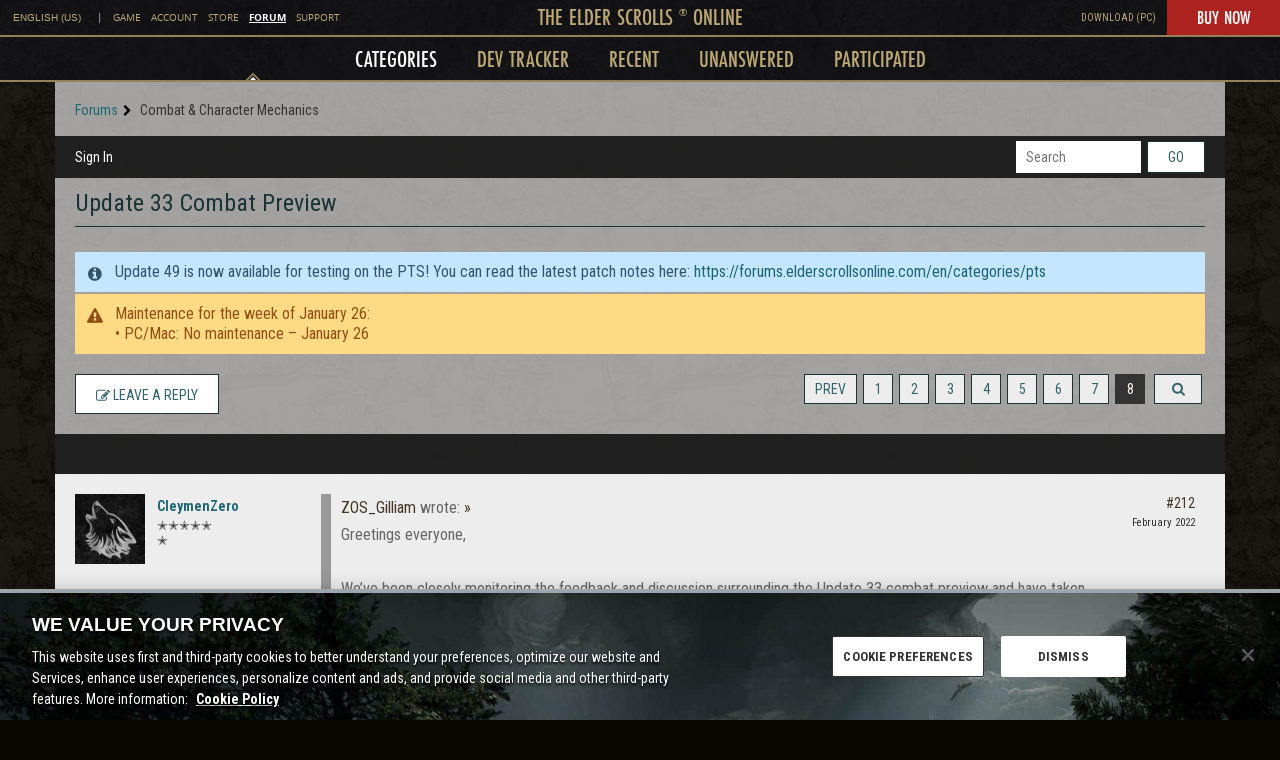

--- FILE ---
content_type: application/x-javascript
request_url: https://forums.elderscrollsonline.com/dist/v2/forum/chunks/addons/dashboard/MembersSearchDomain.SrwBIdic.min.js
body_size: -148
content:
const __vite__mapDeps=(i,m=__vite__mapDeps,d=(m.f||(m.f=["../lavendermoon/forum.C3DnEfh2.css"])))=>i.map(i=>d[i]);
import{S as e,_ as o}from"../../../entries/forum.B0ke8-uS.min.js";const _=new e("members",()=>o(()=>import("./MembersSearchDomain.loadable.Ce07pypQ.min.js"),__vite__mapDeps([0]),import.meta.url));export{_ as M};


--- FILE ---
content_type: application/x-javascript
request_url: https://esossljs-a.akamaihd.net/18ee7cc6/eso/kepler/nav/nav.js
body_size: 5724
content:
var isSafari=/constructor/i.test(window.HTMLElement)||"[object SafariRemoteNotification]"===(!window.safari||safari.pushNotification).toString(),ua=window.navigator.userAgent,isIE=/MSIE|Trident/.test(ua),iOS=!!ua.match(/iPad/i)||!!ua.match(/iPhone/i),webkit=!!ua.match(/WebKit/i),iOSSafari=iOS&&webkit&&!ua.match(/CriOS/i),isEdge=ua.indexOf("Edge")>-1,isFirefox=!!ua.match(/Firefox/i);function measureNavbarTopLinks(){let navbarTopLinks=document.getElementById("navbarTopLinks"),navbarTopLogo=document.getElementById("navbarTopLogo");if(navbarTopLinks||navbarTopLogo)if(window.innerWidth>1024)if(window.innerWidth/2-(navbarTopLogo.offsetWidth+48)/2<navbarTopLinks.offsetWidth)if(window.innerWidth-navbarTopLinks.offsetWidth>600)navbarTopLogo.style.left=navbarTopLinks.offsetWidth+20+"px",navbarTopLogo.style.position="absolute";else{let maxWidth=(window.innerWidth-600)/(navbarTopLinks.children.length-4);for(var i=1;i<navbarTopLinks.children.length;i++){let link=navbarTopLinks.children[i];if(link.classList.add("cut-text"),link.style.maxWidth=maxWidth+"px",link.firstElementChild){let text=link.firstElementChild.innerHTML;link.firstElementChild.setAttribute("title",text)}}navbarTopLogo.style.left=navbarTopLinks.offsetWidth+20+"px",navbarTopLogo.style.position="absolute"}else{navbarTopLogo.style.left=null,navbarTopLogo.style.position=null;for(i=1;i<navbarTopLinks.children.length;i++){let link=navbarTopLinks.children[i];link.classList.remove("cut-text"),link.style.maxWidth=null,link.firstElementChild&&link.firstElementChild.removeAttribute("title")}}else{navbarTopLogo.style.left=null,navbarTopLogo.style.position=null;for(i=1;i<navbarTopLinks.children.length;i++){let link=navbarTopLinks.children[i];link.classList.remove("cut-text"),link.style.maxWidth=null,link.firstElementChild&&link.firstElementChild.removeAttribute("title")}}}if(measureNavbarTopLinks(),!window.Wabbajack){class Wabbajack{constructor(){this.propConvert={duration:"--animate-duration",delay:"--animate-delay",fillMode:"--animate-fill-mode"}}setProperties(node,properties){for(const[propName,propValue]of Object.entries(properties))node.style.setProperty(this.propConvert[propName],propValue)}removeProperties(node,properties){for(const[propName,propValue]of Object.entries(properties))node.style.removeProperty(this.propConvert[propName])}animate(node,animationName,persist=!1){return new Promise(((resolve,reject)=>{node.classList.add("animated",animationName),node.addEventListener("animationcancel",(e=>{e.stopPropagation(),persist||node.classList.remove("animated",animationName),resolve({node:node,animationName:animationName,complete:!1,cancelled:!0})}),{once:!0}),node.addEventListener("animationend",(e=>{e.stopPropagation(),persist||node.classList.remove("animated",animationName),resolve({node:node,animationName:animationName,complete:!0,cancelled:!1})}),{once:!0})}))}}window.Wabbajack=new Wabbajack}var WJ=window.Wabbajack,fobucNav=setInterval((function(){"function"==typeof ScrollChanges&&(window.clearInterval(fobucNav),window.requestAnimationFrame(ScrollChanges))}),100),ongoingAnimation={};window.addEventListener("scroll",(function(){"function"==typeof unSwap&&unSwap(1),0===window.scrollY&&(menuAnimation?menuAnimation.finally((res=>{"none"===document.querySelector(".un-third-level").style.display&&showMenu()})):document.querySelector(".un-third-level")&&"none"===document.querySelector(".un-third-level").style.display&&showMenu())}));var lastScrollTop=0,swap=1,hovered=!1,menuAnimation=null;function unSwap(overrideST){if(document.querySelector(".un-wrapper"))if(window.innerWidth>1024&&!isEdge&&!hovered){let st=window.scrollY;1!=overrideST||st>lastScrollTop&&st>document.querySelector(".un-wrapper").offsetHeight?menuAnimation||-1==swap||0!=document.querySelectorAll(".un-wrapper .top-level:hover, .un-wrapper .un-second-level:hover, .un-wrapper .un-third-level:hover").length||(hideMenu(),document.querySelector(".year-nav-sticker")&&"fixed"==document.querySelector(".year-nav-sticker").style.position&&(document.querySelector(".year-nav-sticker").classList.remove("d-none"),WJ.animate(document.querySelector(".year-nav-sticker"),"nav-fadeInShow"))):!menuAnimation&&1!=swap&&st<lastScrollTop&&(showMenu(),document.querySelector(".year-nav-sticker")&&"fixed"==document.querySelector(".year-nav-sticker").style.position&&WJ.animate(document.querySelector(".year-nav-sticker"),"nav-fadeOutHide").then((res=>{res.node.classList.add("d-none")}))),lastScrollTop=st}else document.querySelector(".un-second-level").style.top="",document.querySelector(".un-third-level").style.top=""}function showMenu(){return document.querySelector(".un-second-level").classList.remove("slideOutUp"),document.querySelector(".un-second-level").style.display="block",menuAnimation=WJ.animate(document.querySelector(".un-second-level"),"nav-slideInDown").then((res=>(document.querySelector(".un-third-level").classList.remove("slideOutUp"),document.querySelector(".un-third-level").style.display="block",WJ.animate(document.querySelector(".un-third-level"),"nav-slideInDown").then((res=>(menuAnimation=!1,swap=1,res)))))),document.querySelector(".diamond").style.opacity=1,menuAnimation}function hideMenu(){return menuAnimation=WJ.animate(document.querySelector(".un-third-level"),"nav-slideOutUp").then((res=>(lastScrollTop-=res.node.getBoundingClientRect().height,res.node.style.display="none",WJ.animate(document.querySelector(".un-second-level"),"nav-slideOutUp").then((res=>(lastScrollTop-=res.node.getBoundingClientRect().height,res.node.style.display="none",menuAnimation=!1,swap=-1,res)))))),document.querySelector(".diamond").style.opacity=0,menuAnimation}!function(){var isSafari=/constructor/i.test(window.HTMLElement)||"[object SafariRemoteNotification]"===(!window.safari||safari.pushNotification).toString(),ua=window.navigator.userAgent,iOS=!!ua.match(/iPad/i)||!!ua.match(/iPhone/i),webkit=!!ua.match(/WebKit/i),isEdge=(iOS&&webkit&&ua.match(/CriOS/i),ua.indexOf("Edge")>-1);function fixEdge(){if(isEdge){const posfixs=document.querySelectorAll(".un-second-level, .un-third-level, .universal-search-wrapper");for(posfix of posfixs)posfix.style.position="fixed";document.querySelector(".un-third-level").style.marginTop=document.querySelector(".un-wrapper .top-level").offsetHeight+document.querySelector(".un-second-level").offsetHeight,document.querySelector(".universal-search-wrapper").style.marginTop=document.querySelector(".un-wrapper .top-level").offsetHeight+document.querySelector(".un-second-level").offsetHeight+document.querySelector(".un-third-level").offsetHeight}}setTimeout((function(){if("undefined"!=typeof $universalNav&&!1===$universalNav.hasNav)return document.body.style.marginTop=0,void(document.querySelector(".height-wrap").style.paddingTop=0);document.querySelector(".un-wrapper")?("animate"in document.body?document.body.animate({opacity:1},{duration:250,easing:"ease-in-out",fill:"forwards"}):document.body.style.opacity=1,window.innerWidth<1024&&(document.body.style.marginTop=0),isSafari&&(document.body.style.paddingTop=document.body.style.marginTop,document.body.style.marginTop=0),fixEdge()):document.body.style.marginTop=0}),100),window.requestAnimationFrame((function ScrollChanges(){if("undefined"!=typeof $universalNav&&!1===$universalNav.hasNav)return document.body.style.marginTop=0,void(document.querySelector(".height-wrap").style.paddingTop=0);if(window.innerWidth>1024){const topLevel=document.querySelector(".un-wrapper .top-level"),secondLevel=document.querySelector(".un-wrapper .un-second-level");if(!topLevel||!secondLevel)return;let h=topLevel.offsetHeight+secondLevel.offsetHeight;window.visualViewport&&(h=Math.floor(h*window.visualViewport.scale));let top=0;if(top=isSafari?parseInt(document.body.style.paddingTop):parseInt(document.body.style.marginTop),top!=h&&h>0){if(isSafari){"0px"!=document.body.style.marginTop&&(document.body.style.marginTop="0px");let hPx=h+"px";document.body.style.paddingTop!=hPx&&(document.body.style.paddingTop=hPx)}else{let hPx=h+"px";document.body.style.marginTop!=hPx&&(document.body.style.marginTop=hPx);var off=h-top;0!=window.scrollY&&window.innerHeight+window.scrollY<document.body.scrollHeight&&window.scrollBy({left:0,top:off,behavior:"instant"})}setThirdLevelHeight(!1)}0==document.querySelectorAll(".un-wrapper .top-level:hover, .un-wrapper .un-second-level:hover, .un-wrapper .un-third-level:hover").length&&document.querySelector(".year-nav-sticker")&&"fixed"!=document.querySelector(".year-nav-sticker").style.position&&document.querySelector(".year-nav-sticker").classList.remove("d-none")}else isSafari?("0px"!=document.body.style.marginTop&&(document.body.style.marginTop="0px"),"33px"!=document.body.style.paddingTop&&(document.body.style.paddingTop="33px")):"33px"!=document.body.style.marginTop&&(document.body.style.marginTop="33px"),document.querySelector(".year-nav-sticker")&&document.querySelector(".year-nav-sticker").classList.remove("d-none");window.requestAnimationFrame(ScrollChanges)}));var delayer=0;!function(){const interval=setInterval((()=>{document.querySelector(".universal-search-box")&&(clearInterval(interval),function(){const as=document.querySelectorAll("a"),universalSearchBox=document.querySelector(".universal-search-box"),universalSearch={closeButton:universalSearchBox.querySelector(".search-btn-close"),searchBox:universalSearchBox.querySelector("#searchBox"),searchButton:universalSearchBox.querySelector("#searchButton"),previousFocused:void 0};for(let a of as)a.addEventListener("click",(function(event){if(this.href.split("#")[0]==window.location.href.split("#")[0]&&"search"==this.href.split("#")[1]&&(event.preventDefault(),universalSearch.previousFocused=document.activeElement,delayer<Date.now()))if(delayer=Date.now()+500,document.querySelector(".universal-search-wrapper").classList.contains("open"))closeSearch();else{document.querySelector(".universal-search-wrapper").classList.add("open"),WJ.animate(document.querySelector(".universal-search-wrapper"),"nav-fadeInShow").then((res=>{document.querySelector("#searchBox").focus()}));const rcs=document.querySelectorAll(".row-catch");for(rc of rcs)rc.style.filter="blur(4px)",rc.style.webkitFilter="blur(4px)"}}));function closeSearch(){universalSearch.searchBox.value="",universalSearch.previousFocused&&universalSearch.previousFocused.focus(),WJ.animate(document.querySelector(".universal-search-wrapper"),"nav-fadeOutHide").then((res=>{document.querySelector(".universal-search-wrapper").classList.remove("open"),document.querySelector(".universal-search-wrapper").style.removeProperty("display"),document.querySelector(".universal-search-wrapper").style.removeProperty("opacity"),document.querySelector('a[href="#search"] .fa').classList.remove("fa-times"),document.querySelector('a[href="#search"] .fa').classList.add("fa-search");const rcs=document.querySelectorAll(".row-catch");for(rc of rcs)rc.style.removeProperty("filter"),rc.style.removeProperty("webkitFilter")}))}universalSearchBox.addEventListener("keydown",(e=>{switch(e.keyCode){case 27:e.preventDefault(),closeSearch();break;case 13:e.preventDefault(),document.activeElement.click()}})),universalSearch.searchBox.addEventListener("keydown",(e=>{9===e.keyCode&&e.shiftKey&&(e.preventDefault(),universalSearch.closeButton.focus())})),universalSearch.closeButton.addEventListener("keydown",(e=>{9!==e.keyCode||e.shiftKey||(e.preventDefault(),universalSearch.searchBox.focus())})),universalSearch.closeButton.addEventListener("click",(function(e){if(delayer<Date.now()){delayer=Date.now()+500,document.querySelector(".close-mobile").click(),document.activeElement.blur();for(var inputs=document.querySelectorAll("input"),i=0;i<inputs.length;i++)inputs[i].blur();closeSearch()}}))}())}),100)}();var hoverItem=0;document.querySelector(".un-second-level .picked")&&(hoverItem=document.querySelector(".un-second-level .picked").dataset.item),hoverItem||(hoverItem=1,document.querySelector(".un-third-level .third-"+hoverItem)&&(document.querySelector(".un-third-level").style.display="block",document.querySelector(".un-third-level .third-"+hoverItem).style.display="block",0==document.querySelector(".un-third-level .third-"+hoverItem+" section").dataset.loaded&&document.querySelector(".un-third-level .third-"+hoverItem+" section").dataset.src&&(document.querySelector(".un-third-level .third-"+hoverItem+" section").dataset.loaded=1,document.querySelector(".un-third-level .third-"+hoverItem+" section").innerHTML='<iframe src="'+document.querySelector(".un-third-level .third-"+hoverItem+" section").dataset.src+"?"+Date.now()+'"></iframe>',document.querySelector(".un-third-level .third-"+hoverItem+" section iframe").addEventListener("load",(function(e){iframeResize(e.target.closest("iframe"))})))));var thirdLayerTimeout=!1;function navHover(e,forceChange){forceChange=forceChange||!1,that=e.target.closest(".link"),hoverItem=that.dataset.item;const uslls=document.querySelectorAll(".un-second-level .link");for(usll of uslls){usll.classList.remove("mark");let link=usll.querySelector("a");link.setAttribute("aria-expanded","false"),link.setAttribute("tabindex","-1")}let link=that.querySelector("a");link.setAttribute("aria-expanded","true"),link.setAttribute("tabindex","0"),thirdLayerTimeout&&window.clearInterval(thirdLayerTimeout),that.classList.add("mark");var time=1;window.innerWidth>1024&&!forceChange&&(time=200),thirdLayerTimeout=setTimeout((function(){var hi=hoverItem;if(hi&&(forceChange||document.querySelector(".un-second-level .mark:hover"))){const utlts=document.querySelectorAll(".un-third-level .third");for(let utlt of utlts)utlt.style.display="none";document.querySelector(".un-third-level .third-"+hi)&&(document.querySelector(".un-third-level .third-"+hi).style.display="block",document.querySelector(".un-third-level .third-"+hi)&&0==document.querySelector(".un-third-level .third-"+hi+" section").dataset.loaded&&document.querySelector(".un-third-level .third-"+hi+" section").dataset.src&&(document.querySelector(".un-third-level .third-"+hi+" section").dataset.loaded=1,document.querySelector(".un-third-level .third-"+hi+" section").innerHTML='<ape-hotload src="'+document.querySelector(".un-third-level .third-"+hi+" section").dataset.src+"?"+Date.now()+'"></ape-hotload>',document.querySelector(".un-third-level .third-"+hi+" section ape-hotload").addEventListener("ape-hotload-loaded",(e=>{registerThirdLevelEvents(e.target.querySelectorAll("a"))}))));const uslls=document.querySelectorAll(".un-second-level .link");for(let usll of uslls)usll.classList.remove("picked");for(usll of(document.querySelector(".un-second-level .mark").classList.add("picked"),uslls))usll.classList.remove("mark");document.querySelector(".un-third-level .third-"+hi)&&(document.querySelector(".un-third-level .third-"+hi).style.display="block",document.querySelector(".un-third-level .third-"+hi)&&0==document.querySelector(".un-third-level .third-"+hi+" section").dataset.loaded&&document.querySelector(".un-third-level .third-"+hi+" section").dataset.src&&(document.querySelector(".un-third-level .third-"+hi+" section").dataset.loaded=1,document.querySelector(".un-third-level .third-"+hi+" section").innerHTML='<ape-hotload src="'+document.querySelector(".un-third-level .third-"+hi+" section").dataset.src+"?"+Date.now()+'" entry-point=".height-wrap>div"></ape-hotload>',document.querySelector(".un-third-level .third-"+hi+" section ape-hotload").addEventListener("ape-hotload-loaded",(e=>{registerThirdLevelEvents(e.target.querySelectorAll("a"))})))),document.querySelector(".un-wrapper:hover, .un-wrapper :focus")&&expandThirdLevel(),setThirdLevelHeight(1),diamondSlide(1),hoverItem=!1}}),time)}const uslls=document.querySelectorAll(".un-second-level .link");for(usll of uslls)usll.addEventListener("mouseover",navHover);function setThirdLevelHeight(animate){if("undefined"!=typeof $universalNav&&!1===$universalNav.hasNav)return document.body.style.marginTop=0,void(document.querySelector(".height-wrap").style.paddingTop=0);untlMaxHeight=32,window.innerWidth>1200&&(untlMaxHeight=39),window.innerWidth>1024?document.querySelector(".third-"+hoverItem)?document.querySelector(".height-wrap")&&(document.querySelector(".height-wrap").style.paddingTop=untlMaxHeight+"px"):animate?document.querySelector(".height-wrap")&&(document.querySelector(".height-wrap").style.paddingTop="0px"):document.querySelector(".height-wrap")&&(document.querySelector(".height-wrap").style.paddingTop=untl.getBoundingClientRect().height-2+"px"):(document.querySelector(".height-wrap").style.paddingTop=0,unsl.style.display="block",untl.style.display="block"),document.querySelector(".un-third-level .third-"+hoverItem)?document.querySelector(".diamond").classList.remove("diamond-emtpy"):document.querySelector(".diamond").classList.add("diamond-emtpy")}const lcm=document.querySelector(".language-change-mobile"),lim=(document.querySelector(".language-change-mobile-options"),document.querySelectorAll(".language-item-mobile")),lccm=document.querySelector(".language-change-current-mobile");function expandMobileLang(){document.querySelector(".language-change-mobile-options").style.display="block",document.querySelector(".un-third-level").style.display="none"}lcm.addEventListener("mouseenter",expandMobileLang),lcm.addEventListener("focusin",expandMobileLang),lcm.addEventListener("keydown",(e=>{switch(e.keyCode){case 27:e.preventDefault(),document.querySelector(".close-mobile").click();break;case 9:e.shiftKey||e.preventDefault();break;case 39:case 13:e.preventDefault(),document.querySelector(".language-item-mobile a").focus()}}));let siteLinks=document.querySelectorAll(".site-links-mobile a");lim.forEach(((item,index)=>{item.addEventListener("keydown",(e=>{switch(e.keyCode){case 27:e.preventDefault(),document.querySelector(".close-mobile").click();case 38:e.preventDefault(),0===index?lim[lim.length-1].querySelector("a").focus():lim[index-1].querySelector("a").focus();break;case 40:e.preventDefault(),index===lim.length-1?lim[0].querySelector("a").focus():lim[index+1].querySelector("a").focus();break;case 9:e.preventDefault(),siteLinks[siteLinks.length-1].focus()}}))})),lccm.addEventListener("mouseenter",(e=>{lccm.classList.add("selected");let picked=document.querySelector(".picked");picked&&picked.classList.remove("picked"),document.querySelector(".language-change-fa").classList.add("selected")})),lccm.addEventListener("mouseleave",(e=>{lccm.classList.remove("selected"),document.querySelector(".language-change-fa").classList.remove("selected")}));const unTitle=document.querySelector(".un-wrapper .top-level .title"),unsl=document.querySelector(".un-second-level"),untl=document.querySelector(".un-third-level"),mobileWrapper=document.querySelector(".un-mobile-wrapper"),secondLevelLinks=document.querySelectorAll(".un-second-level .links .link a"),thirdLevelLinks=document.querySelectorAll(".un-third-level a");var untlHeight;function registerThirdLevelEvents(elements){elements.forEach(((element,index)=>{element.setAttribute("tabindex","-1"),element.addEventListener("click",(()=>{document.querySelector(".height-wrap").focus()})),element.addEventListener("focus",(()=>{expandThirdLevel()})),element.addEventListener("blur",(()=>{untlHeightAdjust(!0)})),element.addEventListener("keydown",(e=>{if(window.innerWidth>1024)switch(e.keyCode){case 38:e.preventDefault(),document.querySelector(".un-second-level .links .link.picked a").focus();break;case 40:e.preventDefault();break;case 37:e.preventDefault();let nextFocus=elements[index-1];nextFocus?nextFocus.focus():elements[elements.length-1].focus();break;case 39:e.preventDefault();let prevFocus=elements[index+1];prevFocus?prevFocus.focus():elements[0].focus();break;case 13:e.preventDefault(),element.click()}else switch(e.keyCode){case 27:e.preventDefault(),document.querySelector(".close-mobile").click();case 38:e.preventDefault();let nextFocus=elements[index-1];nextFocus?nextFocus.focus():elements[elements.length-1].focus();break;case 40:e.preventDefault();let prevFocus=elements[index+1];prevFocus?prevFocus.focus():elements[0].focus();break;case 37:e.preventDefault(),document.querySelector(".un-second-level .links .link.picked a").focus();break;case 39:e.preventDefault();break;case 13:e.preventDefault(),element.click()}}))}))}function expandThirdLevel(){document.querySelector(".language-change-mobile-options").style.display="none",untlHeightAdjust(!0),unSwap(1),window.innerWidth>1024&&untl.scrollHeight&&untl.scrollHeight>parseInt(untl.style.maxHeight)&&(untl.style.maxHeight=untl.scrollHeight+"px",hovered=!0)}function untlHeightAdjust(animated){unsl.style.removeProperty("overflow"),untl.style.removeProperty("border-bottom"),window.innerWidth<=1024?untl.style.removeProperty("max-height"):(untl.scrollHeight>0?(untlHeight=untl.scrollHeight+2,untlHeight=window.innerWidth>2400?untlHeight>70?70:untlHeight:window.innerWidth>1200?untlHeight>45?45:untlHeight:untlHeight>38?38:untlHeight):(untlHeight=0,untl.style.borderBottom="0px",unsl.style.overflow="hidden"),untl.style.maxHeight=untlHeight+"px",hovered=!1)}function iframeResize(iframe){if(iframe.parentElement.style.height="initial",window.innerHeight<window.innerWidth){var h=iframe.contentWindow.document.body.scrollHeight+8;h>window.innerHeight/2&&(h=window.innerHeight/2),iframe.parentElement.style.height=h+"px"}}setTimeout((()=>{untlHeightAdjust(!1)}),0),unTitle.addEventListener("mouseenter",(e=>{expandThirdLevel()})),unsl.addEventListener("mouseenter",(e=>{expandThirdLevel()})),untl.addEventListener("mouseenter",(e=>{expandThirdLevel()})),secondLevelLinks.forEach((link=>{link.addEventListener("focus",(()=>{expandThirdLevel(),navHover({target:link.parentElement},!0)}))})),secondLevelLinks.forEach((link=>{link.addEventListener("blur",(()=>{untlHeightAdjust(!0)}))})),document.querySelectorAll(".un-third-level .third").forEach((thirdLevel=>{registerThirdLevelEvents(thirdLevel.querySelectorAll("a"))})),expandThirdLevel(),mobileWrapper.addEventListener("mouseleave",(e=>{untlHeightAdjust(!0)})),mobileWrapper.addEventListener("ape-hotload-loaded",(e=>{mobileWrapper.querySelector(":hover, :focus")&&expandThirdLevel()})),secondLevelLinks.forEach(((link,index)=>{link.addEventListener("click",(()=>{document.querySelector(".height-wrap").focus()})),link.addEventListener("keydown",(e=>{if(window.innerWidth>1024)switch(e.keyCode){case 40:e.preventDefault();let thirdLevelLinks=document.querySelectorAll(`.un-third-level .third-${link.dataset.index} a`);thirdLevelLinks.length>0?thirdLevelLinks[0].focus():(thirdLevelLinks=document.querySelector(`.un-third-level .third-${link.dataset.index} iframe`),thirdLevelLinks&&thirdLevelLinks.contentDocument.querySelector("a").focus());break;case 38:e.preventDefault();break;case 37:e.preventDefault();let nextFocus=secondLevelLinks[index-1];nextFocus?(nextFocus.focus(),navHover({target:nextFocus.parentElement},!0)):(secondLevelLinks[secondLevelLinks.length-1].focus(),navHover({target:secondLevelLinks[secondLevelLinks.length-1].parentElement},!0));break;case 39:e.preventDefault();let prevFocus=secondLevelLinks[index+1];prevFocus?(prevFocus.focus(),navHover({target:prevFocus.parentElement},!0)):(secondLevelLinks[0].focus(),navHover({target:secondLevelLinks[0].parentElement},!0));break;case 13:e.preventDefault(),link.click()}else switch(e.keyCode){case 27:e.preventDefault(),document.querySelector(".close-mobile").click();case 40:e.preventDefault();let prevFocus=secondLevelLinks[index+1];prevFocus?(prevFocus.focus(),navHover({target:prevFocus.parentElement},!0)):(secondLevelLinks[0].focus(),navHover({target:secondLevelLinks[0].parentElement},!0));break;case 38:e.preventDefault();let nextFocus=secondLevelLinks[index-1];nextFocus?(nextFocus.focus(),navHover({target:nextFocus.parentElement},!0)):(secondLevelLinks[secondLevelLinks.length-1].focus(),navHover({target:secondLevelLinks[secondLevelLinks.length-1].parentElement},!0));break;case 37:e.preventDefault();break;case 39:e.preventDefault();let thirdLevelLinks=document.querySelectorAll(`.un-third-level .third-${link.dataset.index} a`);thirdLevelLinks.length>0?thirdLevelLinks[0].focus():(thirdLevelLinks=document.querySelector(`.un-third-level .third-${link.dataset.index} iframe`),thirdLevelLinks&&thirdLevelLinks.contentDocument.querySelector("a").focus());break;case 13:e.preventDefault(),link.click()}}))})),window.changeActive=function(element){element&&(secondLevelLinks.forEach((link=>{link.classList.remove("active"),link.parentElement.classList.remove("active"),link.removeAttribute("aria-current")})),thirdLevelLinks.forEach((link=>{link.classList.remove("active")})),element.classList.add("active"),element.parentElement.classList.add("active"),element.setAttribute("aria-current","page"),navHover({target:element.parentElement},!0),untlHeightAdjust())};const utlsis=document.querySelectorAll(".un-third-level section iframe");for(utlsi of utlsis)utlsi.addEventListener("load",(function(e){let iframe=e.target.closest("iframe");registerThirdLevelEvents(iframe.contentDocument.querySelectorAll("a")),iframeResize(iframe)}));function diamondSlide(animated){document.querySelector(".un-second-level .picked")||document.querySelector(".un-second-level .link").classList.add("picked");let leftPx=document.querySelector(".un-second-level .picked").offsetLeft+document.querySelector(".un-second-level .picked").offsetWidth/2;document.querySelector(".diamond").style.left=`${leftPx}px`}var fobucFixTL=setInterval((function(){document.querySelector(".un-third-level")&&document.querySelector(".un-third-level").offsetHeight>30&&(window.clearInterval(fobucFixTL),setThirdLevelHeight(0),window.innerWidth>1024&&(hoverItem=!1))}),100),fobucFixDiamond=setInterval((function(){diamondSlide(),parseInt(document.querySelector(".diamond").style.left)>0&&(document.querySelector(".diamond").classList.remove("hide"),window.clearInterval(fobucFixDiamond))}),100);window.addEventListener("resize",(function(){if(untlHeightAdjust(),setThirdLevelHeight(0),diamondSlide(),measureNavbarTopLinks(),window.innerWidth>1024){let closeMobile=document.querySelector(".close-mobile");closeMobile.offsetWidth>0&&closeMobile.offsetHeight>0&&closeMobile.click()}fixEdge();const utlsis=document.querySelectorAll(".un-third-level section iframe");for(utlsi of utlsis)utlsi.addEventListener("load",(function(e){iframeResize(e.target.closest("iframe"))}))}));var scrollPosition=-1;let veggieburger=document.querySelector(".un-wrapper .veggieburger"),closeMobile=document.querySelector(".un-wrapper .close-mobile");veggieburger.addEventListener("click",(e=>{if(window.innerWidth<=1024){document.querySelector(".un-mobile-wrapper").classList.add("open"),WJ.animate(document.querySelector(".un-mobile-wrapper"),"nav-slideInLeft"),scrollPosition=window.scrollY,document.querySelector(".un-wrapper .close-mobile").style.display="block",document.querySelector(".un-wrapper .veggieburger").style.display="none",document.body.style.overflowY="hidden",document.body.style.position="fixed",document.body.style.top=`-${scrollPosition}px`;const rcs=document.querySelectorAll(".row-catch");for(rc of rcs)rc.style.filter="blur(4px)",rc.style.webkitFilter="blur(4px)",rc.style.cursor="default",rc.style.pointerEvents="none";e.preventDefault(),e.stopPropagation()}})),veggieburger.addEventListener("keydown",(e=>{if(13===e.keyCode)e.preventDefault(),veggieburger.click(),document.querySelector(".links .link.picked a").focus()})),closeMobile.addEventListener("click",(e=>{if(delayer<Date.now()){delayer=Date.now()+500,WJ.animate(document.querySelector(".un-mobile-wrapper"),"nav-slideOutLeft").then((res=>{res.node.classList.remove("open"),document.activeElement!=document.querySelector(".height-wrap")&&veggieburger.focus()})),scrollPosition=-1,closeMobile.style.display="none",veggieburger.style.display="block";const scrollY=document.body.style.top;document.body.style.removeProperty("overflow-y"),document.body.style.removeProperty("position"),document.body.style.removeProperty("top"),window.scrollTo(0,-1*parseInt(scrollY||"0"));const rcs=document.querySelectorAll(".row-catch");for(rc of rcs)rc.style.removeProperty("filter"),rc.style.removeProperty("webkitFilter"),rc.style.removeProperty("cursor"),rc.style.removeProperty("pointer-events");"undefined"!=typeof closeSearch&&closeSearch()}e.preventDefault(),e.stopPropagation()})),closeMobile.addEventListener("keydown",(e=>{switch(e.keyCode){case 13:e.preventDefault(),closeMobile.click();break;case 9:e.shiftKey&&e.preventDefault()}}));let languageChange=document.querySelector(".language-change"),languageChangeBox=document.querySelector(".language-change-box"),languageContainer=languageChange.parentElement;function closeDropdown(trigger,dropdown){dropdown.style.display="none",trigger.setAttribute("aria-expanded","false"),dropdown.setAttribute("aria-hidden","true"),trigger.focus()}languageChange.addEventListener("click",(e=>{e.preventDefault();"true"===languageChange.getAttribute("aria-expanded")?closeDropdown(languageChange,languageChangeBox):function(trigger,dropdown,focusableSelector){dropdown.style.display="block",trigger.setAttribute("aria-expanded","true"),dropdown.setAttribute("aria-hidden","false");const firstFocusable=dropdown.querySelector(focusableSelector);firstFocusable?.focus(),dropdown.addEventListener("keydown",(e=>{!function(e,dropdown,focusableSelector,closeCallback){const focusableElements=Array.from(dropdown.querySelectorAll(focusableSelector)),firstElement=focusableElements[0],lastElement=focusableElements[focusableElements.length-1];"Escape"===e.key?closeCallback():"Tab"===e.key&&(e.shiftKey&&document.activeElement===firstElement?(e.preventDefault(),lastElement.focus()):e.shiftKey||document.activeElement!==lastElement||(e.preventDefault(),firstElement.focus()))}(e,dropdown,focusableSelector,(()=>closeDropdown(trigger,dropdown)))}))}(languageChange,languageChangeBox,'a, button, [tabindex="0"]')})),document.addEventListener("click",(e=>{"true"!==languageChange.getAttribute("aria-expanded")||languageContainer.contains(e.target)||closeDropdown(languageChange,languageChangeBox)})),languageContainer.addEventListener("focusout",(e=>{setTimeout((()=>{"true"!==languageChange.getAttribute("aria-expanded")||languageContainer.contains(document.activeElement)||closeDropdown(languageChange,languageChangeBox)}),0)}))}();